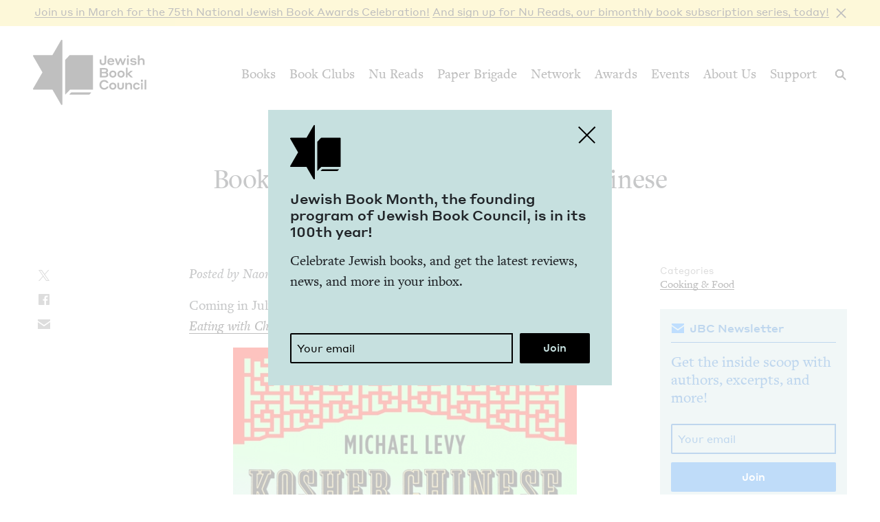

--- FILE ---
content_type: text/html; charset=UTF-8
request_url: https://www.jewishbookcouncil.org/pb-daily/book-cover-of-the-week-kosher-chinese
body_size: 9885
content:
<!DOCTYPE html>
<html lang="en" dir="ltr" prefix="og: https://ogp.me/ns#">
  <head>
    <meta charset="utf-8" />
<link rel="canonical" href="https://www.jewishbookcouncil.org/pb-daily/book-cover-of-the-week-kosher-chinese" />
<link rel="image_src" href="https://www.jewishbookcouncil.org/sites/default/files/styles/largest/public/images/Kosher%20Chinese.jpg" />
<meta property="og:site_name" content="Jewish Book Council" />
<meta property="og:type" content="article" />
<meta property="og:url" content="https://www.jewishbookcouncil.org/pb-daily/book-cover-of-the-week-kosher-chinese" />
<meta property="og:title" content="Book Cover of the Week: Kosher Chinese" />
<meta property="og:description" content="" />
<meta property="og:image:url" content="https://www.jewishbookcouncil.org/sites/default/files/styles/largest/public/images/Kosher%20Chinese.jpg" />
<meta property="og:image:width" content="500" />
<meta property="og:image:height" content="761" />
<meta property="og:updated_time" content="2021-12-09T20:24:48+0000" />
<meta property="article:tag" content="book cover" />
<meta property="article:tag" content="china" />
<meta property="article:tag" content="kosher" />
<meta property="article:published_time" content="2011-05-10T00:00:00+0000" />
<meta property="article:modified_time" content="2021-12-09T20:24:48+0000" />
<meta name="twitter:card" content="summary_large_image" />
<meta name="twitter:site" content="@JewishBook" />
<meta name="twitter:title" content="Book Cover of the Week: Kosher Chinese" />
<meta name="twitter:description" content="" />
<meta name="twitter:creator" content="@naomifirestone" />
<meta name="twitter:image" content="https://www.jewishbookcouncil.org/sites/default/files/styles/largest/public/images/Kosher%20Chinese.jpg" />
<meta name="Generator" content="Drupal 10 (https://www.drupal.org); Commerce 3" />
<meta name="MobileOptimized" content="width" />
<meta name="HandheldFriendly" content="true" />
<meta name="viewport" content="width=device-width, initial-scale=0.86, maximum-scale=5.0, minimum-scale=0.86" />
<script type="application/ld+json">{
    "@context": "https://schema.org",
    "@graph": [
        {
            "@type": "Article",
            "headline": "Book Cover of the Week: Kosher Chinese",
            "name": "Book Cover of the Week: Kosher Chinese",
            "description": "",
            "about": "Cooking \u0026 Food",
            "image": {
                "@type": "ImageObject",
                "representativeOfPage": "True",
                "url": "https://www.jewishbookcouncil.org/sites/default/files/styles/largest/public/images/Kosher%20Chinese.jpg",
                "width": "500",
                "height": "761"
            },
            "datePublished": "2011-05-10T00:00:00+0000",
            "isAccessibleForFree": "True",
            "dateModified": "2021-12-09T20:24:48+0000",
            "author": {
                "@type": "Person",
                "@id": "1057",
                "name": "Naomi Firestone-Teeter",
                "url": "https://www.jewishbookcouncil.org/naomi-firestone-teeter"
            },
            "publisher": {
                "@type": "Organization",
                "@id": "https://www.jewishbookcouncil.org/",
                "name": "Jewish Book Council",
                "url": "https://www.jewishbookcouncil.org/",
                "logo": {
                    "@type": "ImageObject",
                    "url": "https://www.jewishbookcouncil.org/themes/custom/jbc_theme/images/logo.png",
                    "width": "350",
                    "height": "200"
                }
            },
            "mainEntityOfPage": "https://www.jewishbookcouncil.org/pb-daily/book-cover-of-the-week-kosher-chinese"
        }
    ]
}</script>
<meta http-equiv="x-ua-compatible" content="IE=edge" />
<link rel="icon" href="/themes/custom/jbc_theme/images/favicon.png" type="image/png" />

    <title>Book Cover of the Week: Kosher Chinese | Jewish Book Council</title>
    <link rel="stylesheet" media="all" href="/sites/default/files/css/css_kLCaz2E-lIz-G5cijGUa6q7946-v4uyCYpC4tcBdDJE.css?delta=0&amp;language=en&amp;theme=jbc_theme&amp;include=eJxFjUkOxCAMBD9EwpMiAxYwMovccCCvD8poNLfq6kN5IWBZR2Djv1wYoMj47drC_pryJi0k-Wbzcf4aiQvbKM2RHBhLco2mk1JU6gk26Owk59-cs_bpJCNxMFgYXN7wA00IM3Q" />
<link rel="stylesheet" media="all" href="/sites/default/files/css/css_Nj_628oupKA0Rp4xCBp7bRsRsWPoKARstbV07uMI-gs.css?delta=1&amp;language=en&amp;theme=jbc_theme&amp;include=eJxFjUkOxCAMBD9EwpMiAxYwMovccCCvD8poNLfq6kN5IWBZR2Djv1wYoMj47drC_pryJi0k-Wbzcf4aiQvbKM2RHBhLco2mk1JU6gk26Owk59-cs_bpJCNxMFgYXN7wA00IM3Q" />

    
    <script async src="https://www.googletagmanager.com/gtag/js?id=G-5XCJLCP670"></script>
    <script>
      window.dataLayer = window.dataLayer || [];
      function gtag(){dataLayer.push(arguments);}
      gtag('js', new Date());
      gtag('config', 'G-5XCJLCP670');
    </script>
  </head>
  <body class="page-node-14544 path-node page-node-type-article">
        <a href="#main-content" class="visually-hidden skip-link">
      Skip to main content
    </a>
    <div class="jbc-site-alert yellow"><div class="alert bs-site-alert alert-info" role="alert" style="display:none;"><button type="button" class="close" data-dismiss="alert" aria-label="Close"><span aria-hidden="true">&times;</span></button><p><a href="https://www.jewishbookcouncil.org/events/75th-national-jewish-book-awards-celebration">Join us in March for the 75th Nation­al Jew­ish Book Awards Celebration!</a> <a href="https://www.nureads.org/">And sign up for Nu Reads, our bimonthly book subscription series, today!</a></p></div></div><div class="announcement-modal" tabindex="-1" role="dialog"><div class="announcement-modal-dialog" role="document"><div class="announcement-modal-content">
<article class="node node--type-announcement node--view-mode-full teal">
  <button type="button">Close</button>
  <div class="node__content">
          <div class="logo"></div>
        <div class="text">
      <h5><span class="field field--name-title field--type-string field--label-hidden">Jew­ish Book Month, the found­ing pro­gram of Jew­ish Book Coun­cil, is in its <span class="numbers">100</span>th&nbsp;year!&nbsp;</span>
</h5>
      
              
            <div class="field field--name-field-newsletter-signup-cta field--type-text-long field--label-hidden field__item"><div>Celebrate Jewish books, and get the latest reviews, news, and more in your inbox.</div><div><br>&nbsp;</div></div>
        <form class="newsletter-signup-form">
      <div class="input-group">
        <input class="form-control" name="email_address" placeholder="Your email" type="email" />
        <div class="invalid-feedback">
          Invalid email address
        </div>
      </div>
      <input name="submit" type="submit" value="Join" />
    </form>
  
          </div>
  </div>

</article>
</div></div></div>
      <div class="dialog-off-canvas-main-canvas" data-off-canvas-main-canvas>
    <div class="layout-container">
  <header class="navbar navbar-expand-lg fixed-top" role="banner">
    <div class="container-fluid">
      <button
        class="navbar-toggler collapsed"
        type="button"
        data-toggle="collapse"
        data-target="#navbarSupportedContent"
        aria-controls="navbarSupportedContent"
        aria-expanded="false"
        aria-label="Toggle navigation"
      >
        <span class="navbar-toggler-icon"></span>
      </button>
      <div class="container-brand">
        <a class="brand" href="/">
          <div class="logo"></div>
          <div class="logotype"></div>
          <div class="logo-hover"></div>
          <div class="logotype-hover"></div>
                    <h1 class="visually-hidden">
            Book Cover of the Week: Kosher Chinese | Jewish Book Council
          </h1>
                  </a>
      </div>
      <div class="collapse navbar-collapse" id="navbarSupportedContent">
                  <div class="region region-primary-menu">
    <nav role="navigation" aria-labelledby="block-mainnavigation-menu" id="block-mainnavigation" class="navbar-nav block block-menu navigation menu--main">
            
  <h2 class="visually-hidden" id="block-mainnavigation-menu">Main navigation</h2>
  

        
              <ul class="menu nav">
                    <li class="menu-item menu-item--expanded">
        <a href="/books" data-drupal-link-system-path="node/1011">Books</a>
                                        <div class="mega-menu">
          <div class="inner">
            <div class="container-fluid">
              <div class="row">
                <div class="mega-menu-blurb">
                  <p>Find the lat­est book reviews, read­ing lists, and edi­tors’ books, and search JBC’s data­base of over <span class="numbers">8</span>,<span class="numbers">000</span> titles.&nbsp;</p>

                </div>
                <div class="mega-menu-items">
                  <ul class="menu nav mega-menu-items-list">
                          <li class="menu-item">
        <a href="/books/search" data-drupal-link-system-path="books/search">Book Search</a>
              </li>
                <li class="menu-item">
        <a href="/books/reading-lists" data-drupal-link-system-path="node/32851">Reading Lists</a>
              </li>
                <li class="menu-item">
        <a href="/books/israel-bookshelf" data-drupal-link-system-path="node/32180">Israel Bookshelf</a>
              </li>
                <li class="menu-item">
        <a href="/books/global-jewish-literary-alliance" data-drupal-link-system-path="node/37322">Global Jewish Literary Alliance</a>
              </li>
                <li class="menu-item">
        <a href="/books/review-for-us" data-drupal-link-system-path="node/1013">Review for Us</a>
              </li>
                <li class="menu-item">
        <a href="/books/submit-a-book-for-review" data-drupal-link-system-path="node/1012">Submit a Book for Review</a>
              </li>
        </ul>
                  </div> <!-- /.mega-menu-items -->
              <div class="mega-menu-featured">
                <p class="mega-menu-featured-heading">Editors&#039; Picks</p>
                                  <div class="mega-menu-featured-items-and-products">
                                          
<article class="node node--type-book node--view-mode-mega-menu">
 
  <div class="node__content">
    <a href="/book/the-book-of-lost-hours">
      
                    <div class="field field--name-field-image field--type-image field--label-hidden field__item">  <img loading="lazy" src="/sites/default/files/styles/mega_menu/public/images/the%20book%20of%20lost%20hours.png" width="120" height="181" alt="Cover of The Book of Lost Hours" class="image-style-mega-menu" />


</div>
            
      
      <div class="details"><span class="field field--name-title field--type-string field--label-hidden">The Book of Lost&nbsp;Hours</span>
</div>
    </a>
  </div>

</article>

                                          
<article class="node node--type-book node--view-mode-mega-menu">
 
  <div class="node__content">
    <a href="/book/the-jewish-south-an-american-history">
      
                    <div class="field field--name-field-image field--type-image field--label-hidden field__item">  <img loading="lazy" src="/sites/default/files/styles/mega_menu/public/images/the%20jewish%20south_0.png" width="120" height="181" alt="Cover of The Jewish South: An American History" class="image-style-mega-menu" />


</div>
            
      
      <div class="details"><span class="field field--name-title field--type-string field--label-hidden">The Jew­ish South: An Amer­i­can History</span>
</div>
    </a>
  </div>

</article>

                                                          </div> <!-- /.mega-menu-featured-items-and-products -->
                              </div> <!-- /.mega-menu-featured -->
            </div> <!-- /.row -->
          </div> <!-- /.container-fluid -->
        </div> <!-- /.inner -->
      </div> <!-- /.mega-menu -->
      
              </li>
                <li class="menu-item menu-item--expanded">
        <a href="/book-clubs" data-drupal-link-system-path="node/30703">Book Clubs</a>
                                        <div class="mega-menu">
          <div class="inner">
            <div class="container-fluid">
              <div class="row">
                <div class="mega-menu-blurb">
                  <p>Find the lat­est month­ly picks, dis­cus­sion ques­tions and resource guides, and the lat­est books in paperback.</p>
                </div>
                <div class="mega-menu-items">
                  <ul class="menu nav mega-menu-items-list">
                          <li class="menu-item">
        <a href="/book-clubs/monthly-picks" data-drupal-link-system-path="node/30708">Monthly Picks</a>
              </li>
                <li class="menu-item">
        <a href="/book-clubs/starting-a-book-club" data-drupal-link-system-path="node/33395">Starting a Book Club</a>
              </li>
                <li class="menu-item">
        <a href="/book-clubs/live-chat" data-drupal-link-system-path="node/35873">Live Chat</a>
              </li>
                <li class="menu-item">
        <a href="/book-clubs/jbc-discussion-guides" data-drupal-link-system-path="book-clubs/jbc-discussion-guides">Book Club Guides</a>
              </li>
        </ul>
                  </div> <!-- /.mega-menu-items -->
              <div class="mega-menu-featured">
                <p class="mega-menu-featured-heading">January Picks</p>
                                  <div class="mega-menu-featured-items-and-products">
                                          
<article class="node node--type-book node--view-mode-mega-menu">
 
  <div class="node__content">
    <a href="/book/typewriter-beach">
      
                    <div class="field field--name-field-image field--type-image field--label-hidden field__item">  <img loading="lazy" src="/sites/default/files/styles/mega_menu/public/images/typewriter%20beach.png" width="120" height="183" alt="Cover of Typewriter Beach" class="image-style-mega-menu" />


</div>
            
      
      <div class="details"><span class="field field--name-title field--type-string field--label-hidden">Type­writer Beach</span>
</div>
    </a>
  </div>

</article>

                                          
<article class="node node--type-book node--view-mode-mega-menu">
 
  <div class="node__content">
    <a href="/book/the-art-spy-the-extraordinary-untold-tale-of-wwii-resistance-hero-rose-valland">
      
                    <div class="field field--name-field-image field--type-image field--label-hidden field__item">  <img loading="lazy" src="/sites/default/files/styles/mega_menu/public/images/the%20art%20spy.png" width="120" height="181" alt="Cover of The Art Spy: The Extraordinary Untold Tale of WWII Resistance Hero Rose Valland" class="image-style-mega-menu" />


</div>
            
      
      <div class="details"><span class="field field--name-title field--type-string field--label-hidden">The Art Spy: The Extra­or­di­nary Untold Tale of <span class="caps">WWII</span> Resis­tance Hero Rose Valland</span>
</div>
    </a>
  </div>

</article>

                                                          </div> <!-- /.mega-menu-featured-items-and-products -->
                              </div> <!-- /.mega-menu-featured -->
            </div> <!-- /.row -->
          </div> <!-- /.container-fluid -->
        </div> <!-- /.inner -->
      </div> <!-- /.mega-menu -->
      
              </li>
                <li class="menu-item">
        <a href="https://www.nureads.org/" title="Nu Reads">Nu Reads</a>
              </li>
                <li class="menu-item menu-item--expanded">
        <a href="https://www.jewishbookcouncil.org/node/40834">Paper Brigade</a>
                                        <div class="mega-menu">
          <div class="inner">
            <div class="container-fluid">
              <div class="row">
                <div class="mega-menu-blurb">
                  <p>JBC’s annu­al print lit­er­ary jour­nal, <em>Paper Brigade,</em> and its dig­i­tal coun­ter­part, <span class="caps">PB</span> Dai­ly, pro­vide a&nbsp;snap­shot of the Jew­ish lit­er­ary land­scape in Amer­i­ca and abroad.&nbsp;</p>
                </div>
                <div class="mega-menu-items">
                  <ul class="menu nav mega-menu-items-list">
                          <li class="menu-item menu-item--collapsed">
        <a href="https://www.jewishbookcouncil.org/paper-brigade">Literary Journal</a>
              </li>
                <li class="menu-item">
        <a href="https://www.jewishbookcouncil.org/pb-daily">PB Daily</a>
              </li>
        </ul>
                  </div> <!-- /.mega-menu-items -->
              <div class="mega-menu-featured">
                <p class="mega-menu-featured-heading">The Latest Issues</p>
                                  <div class="mega-menu-featured-items-and-products">
                                                              <article class="node node--type-product node--view-mode-mega-menu">
  <a href="/shop/paper-brigade-volume-9" class="node__content">
    <div class="image">
      
                    <div class="field field--name-field-image field--type-image field--label-hidden field__item">  <img loading="lazy" src="/sites/default/files/styles/mega_menu/public/shop/PB%202026%20front%20cover_1.png" width="120" height="169" alt="" class="image-style-mega-menu" />


</div>
            
      
    </div>
    <div class="details">
      <div>
                    <div class="field field--name-title field--type-string field--label-hidden field__item">Paper Brigade Vol­ume&nbsp;<span class="numbers">9</span></div>
            </div>
      <div class="price">
                    <div class="product--variation-field--variation_price__26 field field--name-price field--type-commerce-price field--label-hidden field__item">$25.00</div>
            </div>
    </div>
  </a>
</article>

                                          <article class="node node--type-product node--view-mode-mega-menu">
  <a href="/shop/paper-brigade-volume-eight" class="node__content">
    <div class="image">
      
                    <div class="field field--name-field-image field--type-image field--label-hidden field__item">  <img loading="lazy" src="/sites/default/files/styles/mega_menu/public/shop/PB%202025%20Cover%20Website.png" width="120" height="169" alt="" class="image-style-mega-menu" />


</div>
            
      
    </div>
    <div class="details">
      <div>
                    <div class="field field--name-title field--type-string field--label-hidden field__item">Paper Brigade Vol­ume&nbsp;Eight</div>
            </div>
      <div class="price">
                    <div class="product--variation-field--variation_price__24 field field--name-price field--type-commerce-price field--label-hidden field__item">$25.00</div>
            </div>
    </div>
  </a>
</article>

                                      </div> <!-- /.mega-menu-featured-items-and-products -->
                              </div> <!-- /.mega-menu-featured -->
            </div> <!-- /.row -->
          </div> <!-- /.container-fluid -->
        </div> <!-- /.inner -->
      </div> <!-- /.mega-menu -->
      
              </li>
                <li class="menu-item menu-item--expanded">
        <a href="/jbc-authors" data-drupal-link-system-path="node/30709">Network</a>
                                        <div class="mega-menu">
          <div class="inner">
            <div class="container-fluid">
              <div class="row">
                <div class="mega-menu-blurb">
                  
                </div>
                <div class="mega-menu-items">
                  <ul class="menu nav mega-menu-items-list">
                          <li class="menu-item">
        <a href="/jbc-authors/network" data-drupal-link-system-path="node/30710">Network</a>
              </li>
                <li class="menu-item">
        <a href="/jbc-authors/read-on" data-drupal-link-system-path="node/30711">Read On</a>
              </li>
                <li class="menu-item">
        <a href="https://www.jewishbookcouncil.org/jbc-authors/all/network/current" title="View All Touring Authors">View All Authors</a>
              </li>
                <li class="menu-item">
        <a href="/jbc-authors/member-sites" data-drupal-link-system-path="node/33341">Member Sites</a>
              </li>
                <li class="menu-item">
        <a href="/jbc-authors/member-site-resources?destination=/jbc-authors/member-site-resources/network-announcements" data-drupal-link-query="{&quot;destination&quot;:&quot;\/jbc-authors\/member-site-resources\/network-announcements&quot;}" data-drupal-link-system-path="node/32884">Member Site Resources</a>
              </li>
        </ul>
                  </div> <!-- /.mega-menu-items -->
              <div class="mega-menu-featured">
                <p class="mega-menu-featured-heading"></p>
                              </div> <!-- /.mega-menu-featured -->
            </div> <!-- /.row -->
          </div> <!-- /.container-fluid -->
        </div> <!-- /.inner -->
      </div> <!-- /.mega-menu -->
      
              </li>
                <li class="menu-item menu-item--expanded">
        <a href="/awards" data-drupal-link-system-path="node/30712">Awards</a>
                                        <div class="mega-menu">
          <div class="inner">
            <div class="container-fluid">
              <div class="row">
                <div class="mega-menu-blurb">
                  <p>Search over <span class="numbers">70</span>&nbsp;years of Nation­al Jew­ish Book Award win­ners and final­ists and find the lat­est Natan Notable Books.</p>
                </div>
                <div class="mega-menu-items">
                  <ul class="menu nav mega-menu-items-list">
                          <li class="menu-item menu-item--collapsed">
        <a href="/NJBA" data-drupal-link-system-path="node/30713">National Jewish Book Awards</a>
              </li>
                <li class="menu-item">
        <a href="/awards/natan-notable-books" data-drupal-link-system-path="node/32151">Natan Notable Books</a>
              </li>
                <li class="menu-item">
        <a href="/awards/jewish-book-marketing-grants" data-drupal-link-system-path="node/39463">Jewish Book Marketing Grants</a>
              </li>
        </ul>
                  </div> <!-- /.mega-menu-items -->
              <div class="mega-menu-featured">
                <p class="mega-menu-featured-heading">Recent Awardees</p>
                                  <div class="mega-menu-featured-items-and-products">
                                          
<article class="node node--type-book node--sticky node--view-mode-mega-menu">
 
  <div class="node__content">
    <a href="/book/107-100-human-stories">
      
                    <div class="field field--name-field-image field--type-image field--label-hidden field__item">  <img loading="lazy" src="/sites/default/files/styles/mega_menu/public/images/10%3A7.JPG" width="120" height="182" alt="Cover of 10/7: 100 Human Stories" class="image-style-mega-menu" />


</div>
            
      
      <div class="details"><span class="field field--name-title field--type-string field--label-hidden"><span class="numbers">10</span>/<span class="numbers">7</span>: <span class="numbers">100</span> Human Stories</span>
</div>
    </a>
  </div>

</article>

                                          
<article class="node node--type-book node--view-mode-mega-menu">
 
  <div class="node__content">
    <a href="/book/songs-for-the-brokenhearted-a-novel">
      
                    <div class="field field--name-field-image field--type-image field--label-hidden field__item">  <img loading="lazy" src="/sites/default/files/styles/mega_menu/public/images/songs-for-the-broken-hearted.jpg" width="120" height="181" alt="Cover of Songs for the Brokenhearted: A Novel" class="image-style-mega-menu" />


</div>
            
      
      <div class="details"><span class="field field--name-title field--type-string field--label-hidden">Songs for the Bro­ken­heart­ed: A&nbsp;Novel</span>
</div>
    </a>
  </div>

</article>

                                                          </div> <!-- /.mega-menu-featured-items-and-products -->
                              </div> <!-- /.mega-menu-featured -->
            </div> <!-- /.row -->
          </div> <!-- /.container-fluid -->
        </div> <!-- /.inner -->
      </div> <!-- /.mega-menu -->
      
              </li>
                <li class="menu-item menu-item--expanded">
        <a href="/events" data-drupal-link-system-path="node/33416">Events</a>
                                        <div class="mega-menu">
          <div class="inner">
            <div class="container-fluid">
              <div class="row">
                <div class="mega-menu-blurb">
                  
                </div>
                <div class="mega-menu-items">
                  <ul class="menu nav mega-menu-items-list">
                          <li class="menu-item">
        <a href="https://www.jewishbookcouncil.org/events">Upcoming Events</a>
              </li>
                <li class="menu-item">
        <a href="https://www.jewishbookcouncil.org/events/annual">Annual Events</a>
              </li>
                <li class="menu-item">
        <a href="https://www.jewishbookcouncil.org/events/jewish-book-month-100">Jewish Book Month 100</a>
              </li>
                <li class="menu-item">
        <a href="https://www.jewishbookcouncil.org/events/jewish-book-month">Jewish Book Month</a>
              </li>
                <li class="menu-item">
        <a href="https://www.jewishbookcouncil.org/events/past">Past Events</a>
              </li>
        </ul>
                  </div> <!-- /.mega-menu-items -->
              <div class="mega-menu-featured">
                <p class="mega-menu-featured-heading"></p>
                              </div> <!-- /.mega-menu-featured -->
            </div> <!-- /.row -->
          </div> <!-- /.container-fluid -->
        </div> <!-- /.inner -->
      </div> <!-- /.mega-menu -->
      
              </li>
                <li class="menu-item">
        <a href="/about" data-drupal-link-system-path="node/1029">About Us</a>
              </li>
                <li class="menu-item">
        <a href="/support" data-drupal-link-system-path="node/31912">Support</a>
              </li>
        </ul>
      


  </nav>

  </div>

      </div>
      <div class="search-trigger">
        <button id="search-trigger">
          <span class="visually-hidden">Search</span>
        </button>
        <div class="search-container">
          <div class="search-field">
            <div class="container-fluid">
              <div class="inner">
                <input id="search-field" placeholder="Search..." type="text" />
              </div>
            </div>
          </div>
          <div class="search-body">
            <div class="container-fluid">
              <div class="row">
                <div class="search-sidebar">
                  <ul>
                    <li>
                      <button
                        id="search-all"
                        class="is-selected"
                        data-content-type=""
                      >
                        All
                      </button>
                    </li>
                    <li>
                      <button id="search-books" data-content-type="book">
                        Books
                      </button>
                    </li>
                    <li>
                      <button id="search-pb-daily" data-content-type="article">
                        PB Daily
                      </button>
                    </li>
                    <li>
                      <button
                        id="search-authors-and-contributors"
                        data-content-type="contributor"
                      >
                        Authors &amp; Contributors
                      </button>
                    </li>
                    <li>
                      <button id="search-events" data-content-type="event">
                        Events
                      </button>
                    </li>
                    <li>
                      <button id="search-events" data-content-type="page">
                        Pages
                      </button>
                    </li>
                    <li>
                      <button
                        id="search-reading-lists"
                        data-content-type="reading_list"
                      >
                        Reading Lists
                      </button>
                    </li>
                  </ul>
                </div>
                <div class="search-results">
                  <div class="search-spinner">Searching...</div>
                  <ul></ul>
                  <div class="search-pager"></div>
                </div>
              </div>
            </div>
          </div>
        </div>
      </div>
    </div>
    <div class="mega-menu-bg"></div>
  </header>
  <div class="container-secondary-menu">
    
  </div>

  

    <div class="region region-highlighted">
    <div data-drupal-messages-fallback class="hidden"></div>

  </div>


  

  <div class="topbar gankhosana">
    <script
      type="text/javascript"
      src="https://ads.dkelseymedia.com/servlet/view/banner/javascript/zone?zid=259&pid=24"
    ></script>
  </div>

  <main role="main">
    <a id="main-content" tabindex="-1"></a>
    <div class="layout-content">
        <div class="region region-content">
    
<article class="node node--type-article node--view-mode-full">
  <div class="node__content">
    <div class="article-top">
      <div class="article-header">
        <div class="container-fluid">
          <div class="row">
            <div class="col-md-6 types-title-byline">
              <div class="kicker-wrap">
                <div class="article-types kicker">
                  Rec­om­mend­ed Reading
                </div>
              </div>
              
              <h1><span class="field field--name-title field--type-string field--label-hidden">Book Cov­er of the Week: Kosher Chinese</span>
</h1>
              
              <div class="byline">
                                  
      <div class="field field--name-field-article-authors field--type-entity-reference field--label-hidden field__items">
              <span class="field__item"><a href="/naomi-firestone-teeter" hreflang="en">Nao­mi Firestone-Teeter</a></span>
          </div>
  
                                <div class="published">
                  May 10, 2011
                </div>
              </div>
            </div>
                      </div>
        </div>
      </div>
      <div class="main">
        <div class="container-fluid">
          <div class="row">
            <div class="col-md-2 col-sharing">
              <ul class="sharing sharing-vertical">
                <li class="x">
  <a
    class="addthis_button_x"
    href="https://twitter.com/share?url=https://www.jewishbookcouncil.org/pb-daily/book-cover-of-the-week-kosher-chinese"
    target="_blank"
  >
    <svg
      xmlns="http://www.w3.org/2000/svg"
      version="1.1"
      viewBox="0 0 300 300.251"
    >
      <path
        d="M178.57 127.15 290.27 0h-26.46l-97.03 110.38L89.34 0H0l117.13 166.93L0 300.25h26.46l102.4-116.59 81.8 116.59h89.34M36.01 19.54H76.66l187.13 262.13h-40.66"
      />
    </svg>
  </a>
</li>
<li class="facebook">
  <a
    class="addthis_button_facebook"
    href="https://www.facebook.com/sharer/sharer.php?u=https://www.jewishbookcouncil.org/pb-daily/book-cover-of-the-week-kosher-chinese"
    target="_blank"
  ></a>
</li>
<li class="email">
  <a
    class="addthis_button_email"
    href="mailto:?subject=Book Cover of the Week: Kosher Chinese&body=https://www.jewishbookcouncil.org/pb-daily/book-cover-of-the-week-kosher-chinese"
    target="_blank"
  ></a>
</li>
              </ul>
            </div>
            <div class="col-md-7 col-main">
              
                              
                    <div class="clearfix text-formatted field field--name-field-body field--type-text-long field--label-hidden field__item"><div> <p><em>Post­ed by Nao­mi Firestone-Teeter</em></p><p>Com­ing in July from Hen­ry Holt,&nbsp;<em><a href="http://www.amazon.com/gp/product/0805091963/ref=as_li_qf_sp_asin_tl?ie=UTF8&amp;tag=jewboocou-20&amp;linkCode=as2&amp;camp=217145&amp;creative=399349&amp;creativeASIN=0805091963" target="_blank">Kosher Chi­nese: Liv­ing, Teach­ing, and Eat­ing with China’s Oth­er Bil­lion</a></em>&nbsp;(Michael Levy):</p><p><img alt src="/old/conversation/Kosher Chinese.jpg"><br></p></div></div>
            
                            <div class="contributor-credits">
                
<article class="node node--type-contributor node--view-mode-contributor-credit">

  <div class="node__content">
    
                    <div class="clearfix text-formatted field field--name-field-bio field--type-text-long field--label-hidden field__item"><p>Orig­i­nal­ly from Lan­cast­er, Penn­syl­va­nia,&nbsp;Nao­mi is the <span class="caps">CEO</span> of Jew­ish Book Coun­cil. She&nbsp;grad­u­at­ed&nbsp;from Emory Uni­ver­si­ty with degrees in Eng­lish and Art His­to­ry and, in addi­tion, stud­ied at Uni­ver­si­ty Col­lege Lon­don. Pri­or to her role as exec­u­tive direc­tor and now <span class="caps">CEO</span>, Nao­mi&nbsp;served as the found­ing edi­tor of the <span class="caps">JBC</span> web­site and blog and man­ag­ing edi­tor of&nbsp;<em>Jew­ish Book World</em>. In addi­tion, she has over­seen JBC’s dig­i­tal ini­tia­tives, and also devel­oped the JBC’s&nbsp;Vis­it­ing Scribe series&nbsp;and&nbsp;Unpack­ing the Book: Jew­ish Writ­ers in Conversation.</p></div>
            
    <div class="more-from-contributor-social-links">
      <div class="more-from-contributor">
        <a href="/naomi-firestone-teeter">More from <span class="field field--name-title field--type-string field--label-hidden">Nao­mi Firestone-Teeter</span>
</a>
      </div>
      <div class="social-links">
                          <a class="x-link" href="https://x.com/naomifirestone" target="_blank">
            <div class="icon">
              <svg xmlns="http://www.w3.org/2000/svg" version="1.1" viewBox="0 0 300 300.251">
               <path d="M178.57 127.15 290.27 0h-26.46l-97.03 110.38L89.34 0H0l117.13 166.93L0 300.25h26.46l102.4-116.59 81.8 116.59h89.34M36.01 19.54H76.66l187.13 262.13h-40.66" />
              </svg>
            </div>
            <div class="label">X</div>
          </a>
                          <div class="social-link instagram">
            <a href="https://instagram.com/nhfirestone" target="_blank">Instagram</a>
          </div>
                          <div class="social-link facebook">
            <a href="https://facebook.com/naomi.firestone.teeter" target="_blank">Facebook</a>
          </div>
              </div>
    </div>
  </div>

</article>

              </div>
              
      <div class="field field--name-field-tags field--type-entity-reference field--label-hidden field__items">
                        <div class="field__item"><a href="/with-tag/2676" aria-label="View content with the book cover tag">book cov­er</a></div>
         
                        <div class="field__item"><a href="/with-tag/2389" aria-label="View content with the china tag">chi­na</a></div>
         
                        <div class="field__item"><a href="/with-tag/2514" aria-label="View content with the kosher tag">kosher</a></div>
         
          </div>
  
                              <div class="previous-article-next-article">
                  <div class="row">
                    <div class="col-6">
                      
<article class="node node--type-article node--view-mode-previous-article">

  <div class="node__content">
    <a class="previous-article" href="/pb-daily/my-first-writing-teacher">
      <div class="heading"><span>Previous</span></div>
      <div class="title"><span class="field field--name-title field--type-string field--label-hidden">My First Writ­ing Teacher</span>
</div>
    </a>
    <div class="authors">
      <div class="field field--name-field-article-authors field--type-entity-reference field--label-hidden field__items">
              <span class="field__item">Mol­ly Birnbaum</span>
          </div>
  </div>
  </div>

</article>

                    </div>
                    <div class="col-6">
                      
<article class="node node--type-article node--view-mode-next-article">

  <div class="node__content">
    <a class="next-article" href="/pb-daily/the-scent-of-passover">
      <div class="heading"><span>Next</span></div>
      <div class="title"><span class="field field--name-title field--type-string field--label-hidden">The Scent of Passover</span>
</div>
    </a>
    <div class="authors">
      <div class="field field--name-field-article-authors field--type-entity-reference field--label-hidden field__items">
              <span class="field__item"><a href="/molly-birnbaum" hreflang="en">Mol­ly Birnbaum</a></span>
          </div>
  </div>
  </div>

</article>

                    </div>
                  </div>
                </div>
                          </div>
            <aside class="col-md-3 sidebar">
              
  <div class="field field--name-field-categories field--type-entity-reference field--label-above">
    <div class="field__label">Categories</div>
          <div class="field__items">
                      <div class="field__item"><a href="/with-category/2265" aria-label="View content with the Cooking &amp; Food tag">Cook­ing <span class="amp">&amp;</span>&nbsp;Food</a></div>
                    </div>
      </div>

              
                            
              <div class="newsletter-signup">
                <div class="box">
                  <div class="heading">
                    <span class="icon"></span>
                    <span>JBC Newsletter</span>
                  </div>
                  <div class="field field--name-field-newsletter-signup-cta field--type-text-long field--label-hidden field__item">
                    <p>Get the inside scoop with authors, excerpts, and more!</p>
                  </div>
                  <form class="newsletter-signup-form">
                    <div class="input-group">
                      <input class="form-control" name="email_address" placeholder="Your email" type="email" />
                      <div class="invalid-feedback">
                        Invalid email address
                      </div>
                    </div>
                    <input name="submit" type="submit" value="Join" />
                  </form>
                </div>
              </div>
            </aside>
          </div>

        </div>
      </div>
    </div>
    <div class="article-bottom">
      <div class="container-fluid">
                  <div class="field field--name-field-related-reading field--type-entity-reference field--label-above">
            <div class="field__label">Related Reading</div>
              <div class="field__items">
                                  <div class="field__item">
                    
<article class="node node--type-article node--view-mode-teaser">
  <div class="node__content">
    <div class="image">
      
                    <div class="field field--name-field-image field--type-image field--label-hidden field__item">  <img loading="lazy" src="/sites/default/files/styles/medium_landscape/public/images/kosher.jpeg" width="660" height="495" alt="" class="image-style-medium-landscape" />


</div>
            
    </div>
    <div class="article-types-title-blurb-article-authors-date">
      <div class="field field--name-field-article-types field--type-entity-reference field--label-hidden field__items">
        <div class="field__item">
          Recommended Reading
        </div>
      </div>
      <a href="/pb-daily/book-cover-of-the-week-kosher" rel="bookmark">
        <h2>
          <span class="field field--name-title field--type-string field--label-hidden">Book Cov­er of the Week: Kosher</span>

        </h2>
                  <div class="blurb-from-body">
                        
                     Post­ed by Nao­mi Firestone-TeeterA new title pub­bing from Har­vard Uni­ver­si­ty Press in May, Kosher: Pri­vate Reg­u­la­tion in the Age of Indus­tri­al Food (Tim­o­thy D.&hellip;
          </div>
              </a>
      <div class="authors-published">
        
      <div class="field field--name-field-article-authors field--type-entity-reference field--label-hidden field__items">
              <span class="field__item"><a href="/naomi-firestone-teeter" hreflang="en">Nao­mi Firestone-Teeter</a></span>
          </div>
  
        <div class="published">
          March 21, 2013
        </div>
      </div>
    </div>
  </div>

</article>

                  </div>
                                  <div class="field__item">
                    
<article class="node node--type-article node--view-mode-teaser">
  <div class="node__content">
    <div class="image">
      
                    <div class="field field--name-field-image field--type-image field--label-hidden field__item">  <img loading="lazy" src="/sites/default/files/styles/medium_landscape/public/images/one.egg.is.a.fortune.jpg" width="660" height="495" alt="" class="image-style-medium-landscape" />


</div>
            
    </div>
    <div class="article-types-title-blurb-article-authors-date">
      <div class="field field--name-field-article-types field--type-entity-reference field--label-hidden field__items">
        <div class="field__item">
          Recommended Reading
        </div>
      </div>
      <a href="/pb-daily/book-cover-of-the-week-one-egg-is-a-fortune" rel="bookmark">
        <h2>
          <span class="field field--name-title field--type-string field--label-hidden">Book Cov­er of the Week: One Egg is a&nbsp;Fortune</span>

        </h2>
                  <div class="blurb-from-body">
                        
                     Post­ed by Nao­mi Firestone-TeeterMiri Pomer­antz Dauber and I&nbsp;had a&nbsp;won­der­ful meet­ing yes­ter­day with the cre­ators of the cook­book One Egg is&hellip;
          </div>
              </a>
      <div class="authors-published">
        
      <div class="field field--name-field-article-authors field--type-entity-reference field--label-hidden field__items">
              <span class="field__item"><a href="/naomi-firestone-teeter" hreflang="en">Nao­mi Firestone-Teeter</a></span>
          </div>
  
        <div class="published">
          March 13, 2012
        </div>
      </div>
    </div>
  </div>

</article>

                  </div>
                                  <div class="field__item">
                    
<article class="node node--type-article node--view-mode-teaser">
  <div class="node__content">
    <div class="image">
      
                    <div class="field field--name-field-image field--type-image field--label-hidden field__item">  <img loading="lazy" src="/sites/default/files/styles/medium_landscape/public/images/hazan.family.favorites.JPG" width="660" height="495" alt="" class="image-style-medium-landscape" />


</div>
            
    </div>
    <div class="article-types-title-blurb-article-authors-date">
      <div class="field field--name-field-article-types field--type-entity-reference field--label-hidden field__items">
        <div class="field__item">
          Recommended Reading
        </div>
      </div>
      <a href="/pb-daily/book-cover-of-the-week-hazan-family-favorites" rel="bookmark">
        <h2>
          <span class="field field--name-title field--type-string field--label-hidden">Book Cov­er of the Week: Haz­an Fam­i­ly Favorites</span>

        </h2>
                  <div class="blurb-from-body">
                        
                     Post­ed by Nao­mi Firestone-TeeterCom­ing in May from Stew­art, Tabori &amp;&nbsp;Chang: Haz­an Fam­i­ly Favorites: Beloved Ital­ian RecipesOur favorite meals, often set in stone&hellip;
          </div>
              </a>
      <div class="authors-published">
        
      <div class="field field--name-field-article-authors field--type-entity-reference field--label-hidden field__items">
              <span class="field__item"><a href="/naomi-firestone-teeter" hreflang="en">Nao­mi Firestone-Teeter</a></span>
          </div>
  
        <div class="published">
          February 28, 2012
        </div>
      </div>
    </div>
  </div>

</article>

                  </div>
                                  <div class="field__item">
                    
<article class="node node--type-article node--view-mode-teaser">
  <div class="node__content">
    <div class="image">
      
                    <div class="field field--name-field-image field--type-image field--label-hidden field__item">  <img loading="lazy" src="/sites/default/files/styles/medium_landscape/public/images/book.of.schmaltz.jpg" width="660" height="495" alt="" class="image-style-medium-landscape" />


</div>
            
    </div>
    <div class="article-types-title-blurb-article-authors-date">
      <div class="field field--name-field-article-types field--type-entity-reference field--label-hidden field__items">
        <div class="field__item">
          Recommended Reading
        </div>
      </div>
      <a href="/pb-daily/book-cover-of-the-week-the-book-of-schmaltz" rel="bookmark">
        <h2>
          <span class="field field--name-title field--type-string field--label-hidden">Book Cov­er of the Week: The Book of Schmaltz</span>

        </h2>
                  <div class="blurb-from-body">
                        
                     Post­ed by Nao­mi Firestone-TeeterMichael Ruhlman’s The Book of Schmaltz: Love Song of a&nbsp;For­got­ten Fat, which is cur­rent­ly avail­able for iPads, will be pub­lished as an&hellip;
          </div>
              </a>
      <div class="authors-published">
        
      <div class="field field--name-field-article-authors field--type-entity-reference field--label-hidden field__items">
              <span class="field__item"><a href="/naomi-firestone-teeter" hreflang="en">Nao­mi Firestone-Teeter</a></span>
          </div>
  
        <div class="published">
          April 9, 2013
        </div>
      </div>
    </div>
  </div>

</article>

                  </div>
                              </div>
            </div>
          </div>
              </div>
    </div>
  </div>
</article>

  </div>

    </div>
        </main>

    <footer role="contentinfo">
    
<div class="region region-footer">
  <div class="container-fluid">
    <div class="footer-top">
      <div class="row">
        <div class="col-md-6 col-newsletter">
          
            <div class="field field--name-field-newsletter-signup-cta field--type-text-long field--label-hidden field__item"><p>Stay Updated with Our Newsletter</p></div>
        <form class="newsletter-signup-form">
      <div class="input-group">
        <input class="form-control" name="email_address" placeholder="Your email" type="email" />
        <div class="invalid-feedback">
          Invalid email address
        </div>
      </div>
      <input name="submit" type="submit" value="Join" />
    </form>
  
        </div>
        <div class="col-md-6 col-highlighted-item">
          
                    <div class="field field--name-field-highlighted-item-p field--type-entity-reference-revisions field--label-hidden field__item">  <div class="paragraph paragraph--type--highlighted-item paragraph--view-mode--default">
          
                    <div class="field field--name-field-title field--type-string field--label-hidden field__item">Join Us</div>
            
                    <div class="clearfix text-formatted field field--name-field-blurb field--type-text-long field--label-hidden field__item"><p>Mem­bers receive valu­able ben­e­fits includ­ing spe­cial dis­counts, lit­er­ary gifts, and exclu­sive con­tent, while help­ing <span class="caps">JBC</span> to sup­port and cel­e­brate Jew­ish literature.</p></div>
            
                    <div class="field field--name-field-link field--type-link field--label-hidden field__item"><a href="/support#membership-levels">Become a Member</a></div>
            
      </div>
</div>
            
        </div>
      </div>
    </div>
    <div class="footer-middle">
      <div class="row">
        <div class="col-md-3">
          <a href="/" class="brand"><span class="visually-hidden">Jewish Book Council</span></a>
        </div>
        <div class="col-md-4">
          <nav role="navigation" aria-labelledby="block-footer-menu" id="block-footer" class="block block-menu navigation menu--footer">
            
  <h2 class="visually-hidden" id="block-footer-menu">Footer</h2>
  

        
                <ul class="menu menu--level-1">
                    <li class="menu-item">
        <a href="/support" data-drupal-link-system-path="node/31912">Donate</a>
              </li>
                <li class="menu-item">
        <a href="/books/search" data-drupal-link-system-path="books/search">Book Search</a>
              </li>
                <li class="menu-item">
        <a href="/about/contact-us" data-drupal-link-system-path="node/1030">Contact Us</a>
              </li>
                <li class="menu-item">
        <a href="/about/advertising" aria-label="About advertising with the Jewish Book Council" data-drupal-link-system-path="node/1031">Advertising</a>
              </li>
                <li class="menu-item">
        <a href="/about/faq" data-drupal-link-system-path="node/1032">FAQ</a>
              </li>
                <li class="menu-item">
        <a href="/about/bookstore-guide" data-drupal-link-system-path="node/39493">Bookstore Guide</a>
              </li>
                <li class="menu-item">
        <a href="https://www.jewishbookcouncil.org/pb-daily/reporting-antisemitism-in-the-literary-world">Report­ing Anti­semitism</a>
              </li>
                <li class="menu-item">
        <a href="https://www.jewishbookcouncil.org/shop">Shop</a>
              </li>
        </ul>
  


  </nav>

        </div>
        <div class="col-md-2">
          <div class="social-links">
            <div class="social-heading">Connect with Us</div>
            <ul>
                              <li>
                  <a aria-label="Our X feed" class="x-link" href="https://x.com/JewishBook" target="_blank">
                    <svg xmlns="http://www.w3.org/2000/svg" version="1.1" viewBox="0 0 300 300.251">
                     <path d="M178.57 127.15 290.27 0h-26.46l-97.03 110.38L89.34 0H0l117.13 166.93L0 300.25h26.46l102.4-116.59 81.8 116.59h89.34M36.01 19.54H76.66l187.13 262.13h-40.66" />
                    </svg>
                  </a>
                </li>
                                            <li><a aria-label="Our Facebook page" class="facebook-link" href="https://www.facebook.com/JewishBookCouncil" target="_blank"></a></li>
                                            <li><a aria-label="Our Instagram profile" class="instagram-link" href="https://instagram.com/jewishbookcouncil" target="_blank"></a></li>
                                            <li><a aria-label="Our Pinterest page" class="pinterest-link" href="https://www.pinterest.com/jewishbook" target="_blank"></a></li>
                          </ul>
          </div>
        </div>
        <div class="col-md-1">
          <div class="support-us-links">
            <div class="social-heading">Support Us</div>
            <ul>
                              <li><a class="amazon-smile-link" href="https://smile.amazon.com/ch/13-3737760" target="_blank">Amazon Smile</a></li>
                          </ul>
          </div>
        </div>
        <div class="col-md-2">
                      <div class="seals">
                                                
                    <div class="field field--name-field-image field--type-image field--label-hidden field__item">  <img loading="lazy" src="/sites/default/files/images/candid-seal-platinum-2026.png" width="225" height="225" alt="Candid Platinum Seal" />

</div>
            
                                                                
                    <div class="field field--name-field-image field--type-image field--label-hidden field__item">  <img loading="lazy" src="/sites/default/files/images/Charity%20Navigator%20Icon.png" width="1830" height="1830" alt="Four-Star seal from Charity Navigator" />

</div>
            
                                          </div>
                  </div>
      </div>
    </div>
    <div class="footer-bottom">
      <div class="row">
        <div class="col-6">
          <div class="copyright">
            Copyright &copy; 2026 Jewish Book Council
          </div>
        </div>
        <div class="col-6 col-secondary-menu">
          
                <ul class="menu menu--level-1">
                    <li class="menu-item">
        <a href="/about/accessibility" data-drupal-link-system-path="node/36083">Accessibility</a>
              </li>
                <li class="menu-item">
        <a href="/about/financials" data-drupal-link-system-path="node/37996">Financials</a>
              </li>
        </ul>
  


        </div>
      </div>
    </div>
  </div>
</div>


  </footer>
  </div>

  </div>

    
    <script type="application/json" data-drupal-selector="drupal-settings-json">{"path":{"baseUrl":"\/","pathPrefix":"","currentPath":"node\/14544","currentPathIsAdmin":false,"isFront":false,"currentLanguage":"en"},"pluralDelimiter":"\u0003","suppressDeprecationErrors":true,"jbcSettings":{"apiSubscribeUrl":"\/api\/subscribe","currentNid":"14544","stripePublishableKey":"pk_live_0aoqZLXdGpoS41EX1ERXFrPn","announcementKey":"33364_1763052662"},"bootstrap_site_alert":{"dismissedCookie":{"key":"=:a{`E _\/ul9vC4I"}},"user":{"uid":0,"permissionsHash":"dc649fc61ba56d1fc86d82eede38a050193010add372aa3b8d5935ad4ae6f580"}}</script>
<script src="/sites/default/files/js/js_5Lk9U4KJutAwVUMDLThVcElkACBtXti1FHmXKLi3UNA.js?scope=footer&amp;delta=0&amp;language=en&amp;theme=jbc_theme&amp;include=eJwFwYEJwDAIBMCFGjKSqJHW1mDw3Z_eSWajiw_B24jDqudybAdsDc383K5XlPqxbfOOFI4BLT-NHxLrGKc"></script>
<script src="https://connect.facebook.net/en_US/sdk.js#xfbml=1&amp;version=v3.2"></script>
<script src="https://checkout.stripe.com/checkout.js"></script>
<script src="/sites/default/files/js/js_yrCSGL4SdxFeueN3_5Tdq__VEi-2GMagoQuRrO-m8Vs.js?scope=footer&amp;delta=3&amp;language=en&amp;theme=jbc_theme&amp;include=eJwFwYEJwDAIBMCFGjKSqJHW1mDw3Z_eSWajiw_B24jDqudybAdsDc383K5XlPqxbfOOFI4BLT-NHxLrGKc"></script>

  </body>
</html>
